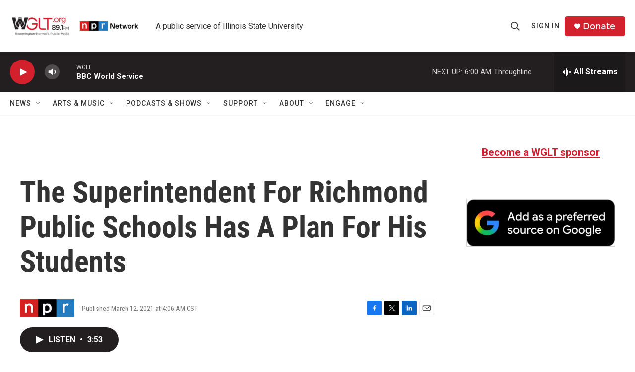

--- FILE ---
content_type: text/html; charset=utf-8
request_url: https://www.google.com/recaptcha/api2/aframe
body_size: 266
content:
<!DOCTYPE HTML><html><head><meta http-equiv="content-type" content="text/html; charset=UTF-8"></head><body><script nonce="Vk-w0oTf5poV5oLlRpzxtA">/** Anti-fraud and anti-abuse applications only. See google.com/recaptcha */ try{var clients={'sodar':'https://pagead2.googlesyndication.com/pagead/sodar?'};window.addEventListener("message",function(a){try{if(a.source===window.parent){var b=JSON.parse(a.data);var c=clients[b['id']];if(c){var d=document.createElement('img');d.src=c+b['params']+'&rc='+(localStorage.getItem("rc::a")?sessionStorage.getItem("rc::b"):"");window.document.body.appendChild(d);sessionStorage.setItem("rc::e",parseInt(sessionStorage.getItem("rc::e")||0)+1);localStorage.setItem("rc::h",'1768726630395');}}}catch(b){}});window.parent.postMessage("_grecaptcha_ready", "*");}catch(b){}</script></body></html>